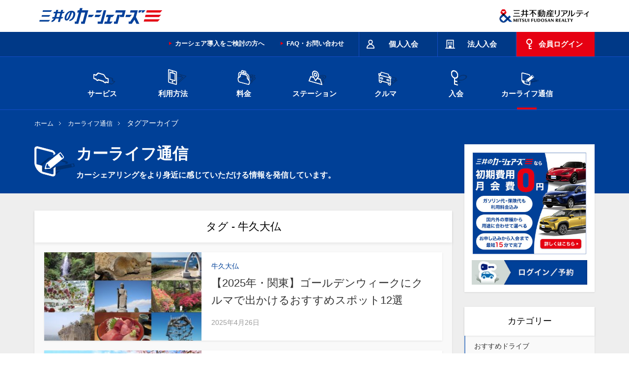

--- FILE ---
content_type: text/html
request_url: https://www.carshares.jp/blog/tag/%E7%89%9B%E4%B9%85%E5%A4%A7%E4%BB%8F/
body_size: 8375
content:
<!DOCTYPE html>
<!--[if lte IE 8 ]>
<html class="ie old-ie" lang="ja">
<![endif]-->
<!--[if (gte IE 9)|!(IE)]><!-->
<html lang="ja">
<head prefix="og: https://ogp.me/ns# fb: https://ogp.me/ns/fb# article: https://ogp.me/ns/article#">
<!-- META// -->
<meta charset="utf-8">
<meta http-equiv="X-UA-Compatible" content="IE=edge,chrome=1">
<meta name="format-detection" content="telephone=no,email=no">
<meta name="viewport" content="width=device-width,target-densitydpi=device-dpi">
<meta name="SKYPE_TOOLBAR" content="SKYPE_TOOLBAR_PARSER_COMPATIBLE">
<script type="application/ld+json">
{
"@context": "https://schema.org",
"@type": "WebSite",
"url": "https://www.carshares.jp/",
"name": "三井のカーシェアーズ",
"image": "https://www.carshares.jp/images/common/logo_carshares.png",
"description": "カーシェアなら三井のカーシェアーズ。首都圏（東京・神奈川・千葉・埼玉）と関西（大阪・京都）の三井のリパークを中心に、24時間いつでも30分からクルマがご利用可能です。ガソリン代・保険料コミで、マイカー・レンタカーよりも安くて便利。",
"publisher": {
	"@type": "Organization",
	"name": "三井不動産リアルティ",
	"url": "https://www.mf-realty.jp/",
	"logo": "https://www.mf-realty.jp/common/re_logo/logo_realty.png",
	"image": "https://www.mf-realty.jp/common/re_logo/logo_realty.png"
}
}
</script>
<meta name="description" content="三井不動産リアルティ株式会社の提供するカーシェアリングサービス「三井のカーシェアーズ」がカーシェアリングをより身近に感じていただける情報を発信します。">
<meta name="keywords" content="カーシェアリング,カーシェア,三井のカーシェアーズ,三井のリパーク">
<meta name="thumbnail" content="https://www.carshares.jp/images/common/thm.jpg" />
<title>タグアーカイブ - カーライフ通信 - 三井のカーシェアーズ(旧カレコ)</title>
<!-- //META -->
<!-- OGP// -->
<meta property="og:site_name" content="三井のカーシェアーズ(旧カレコ)">
<meta property="og:type" content="website">
<meta property="og:title" content="タグアーカイブ - カーライフ通信 - 三井のカーシェアーズ(旧カレコ)">
<meta property="og:description" content="三井不動産リアルティ株式会社の提供するカーシェアリングサービス「三井のカーシェアーズ」の公式ブログです。" />
<meta property="og:url" content="https://www.carshares.jp/blog/tag/header.html">
<meta property="og:image" content="https://www.carshares.jp/images/common/fb.png">
<meta name="twitter:card" content="summary_large_image">
<meta name="twitter:site" content="@31carshares">
<meta name="twitter:domain" content="31carshares">
<meta name="twitter:title" content="タグアーカイブ - カーライフ通信 - 三井のカーシェアーズ(旧カレコ)">
<meta name="twitter:description" content="三井不動産リアルティ株式会社の提供するカーシェアリングサービス「三井のカーシェアーズ」がカーシェアリングをより身近に感じていただける情報を発信します。">
<meta name="twitter:image" content="https://www.carshares.jp/images/common/fb.png">
<!-- //OGP -->
<!-- LINK// -->
<link rel="icon" href="/favicon.ico">
<!-- //LINK -->
<!-- CSS// -->
<link rel="stylesheet" type="text/css" href="/css/common.css?20250116">
<!-- //CSS -->
<!-- SCRIPT// -->
<script type="text/javascript" src="/js/jquery-3.5.1.min.js"></script>
<script type="text/javascript" src="/js/common.js"></script>
<!-- //SCRIPT -->
<!-- original_set// -->
<link rel="stylesheet" type="text/css" href="/blog/css/voice_style.css">
<link rel="stylesheet" type="text/css" href="/blog/css/voice_responsive.css">
<link rel="stylesheet" type="text/css" href="/blog/css/wp-block_style.min.css">
<link rel="stylesheet" type="text/css" href="/blog/css/meks-flexible-shortcodes_style.css">
<link rel="stylesheet" type="text/css" href="/blog/css/widget_style.css">
<link rel="stylesheet" type="text/css" href="/blog/css/widgets-on-pages-public.css">
<link rel="stylesheet" type="text/css" href="/blog/css/social-widget_style.css">
<link rel="stylesheet" type="text/css" href="/blog/css/simple-line-icons.css">
<link rel="stylesheet" type="text/css" href="/blog/css/font-awesome.min.css">
<script type="text/javascript" src="/blog/js/blog.js"></script>
<!-- //original_set -->
<!-- scheme.org// -->
<script type="application/ld+json">
{
"@context":"http://schema.org",
"@type":"Article",
"mainEntityOfPage": {
"@type": "WebPage",
"@id": "https://www.carshares.jp/blog/tag/header.html"
},
"headline": "三井のカーシェアーズ カーシェア通信 タグアーカイブ",
"image": ["https://www.carshares.jp/blog/uploads/login_bn2_2402.png"],
"author": {
"@type": "Organization",
"name": "三井のカーシェアーズ",
"url": "https://www.carshares.jp/"
},
"publisher": {
"@type": "Organization",
"name": "三井不動産リアルティ",
"logo": {
"@type": "ImageObject",
"url": "https://www.mf-realty.jp/common/re_logo/logo_realty.png"
}
}
}
}
</script>
<script type="application/ld+json">
{
"@context": "https://schema.org",
"@type": "Organization",
"name": "三井不動産リアルティ",
"description": "不動産のことなら全国仲介取扱件数No1の三井不動産リアルティ。分譲マンション・中古マンション・一戸建て・土地など住まいに関する不動産情報や、デューデリジェンス・不動産鑑定、オフィスビルや店舗の売買仲介・賃貸仲介など法人向け不動産情報、都心不動産情報を提供。駐車場経営による資産活用もご提案！不動産の売買・賃貸・活用をご検討されている方へおすすめのサイトです。",
"image": "https://www.mf-realty.jp/common/re_logo/logo_realty.png",
"logo": "https://www.mf-realty.jp/common/re_logo/logo_realty.png",
"url": "https://www.mf-realty.jp/"
}
</script>
<script type="application/ld+json">
{
"@context": "http://schema.org",
"@type": "BreadcrumbList",
"itemListElement":
[
{
"@type": "ListItem",
"position": 1,
"item":
{
"@id": "https://www.carshares.jp/",
"name": "総合TOP"
}
},
{
"@type": "ListItem",
"position": 2,
"item":
{
"@id": "https://www.carshares.jp/blog/",
"name": "カーライフ通信"
}
},
{
"@type": "ListItem",
"position": 3,
"item":
{
"@id": "https://www.carshares.jp/blog/tag/header.html",
"name": "タグアーカイブ"
}
}
]
}
</script>
<!-- //scheme.org -->
<link rel="canonical" href="https://www.carshares.jp/blog/tag/header.html">
<!-- Google Tag Manager -->
<script>(function(w,d,s,l,i){w[l]=w[l]||[];w[l].push({'gtm.start':
new Date().getTime(),event:'gtm.js'});var f=d.getElementsByTagName(s)[0],
j=d.createElement(s),dl=l!='dataLayer'?'&l='+l:'';j.async=true;j.src=
'https://www.googletagmanager.com/gtm.js?id='+i+dl;f.parentNode.insertBefore(j,f);
})(window,document,'script','dataLayer','GTM-WPT53NG');</script>
<!-- End Google Tag Manager -->
</head>
<body>
<!-- Google Tag Manager (noscript) -->
<noscript><iframe src="//www.googletagmanager.com/ns.html?id=GTM-WPT53NG"
height="0" width="0" style="display:none;visibility:hidden"></iframe></noscript>
<!-- End Google Tag Manager (noscript) -->
<div id="wrap">
<header itemscope itemtype="http://schema.org/Brand">
<div id="logoArea">
	  <p class="logo_careco"><a href="/">
<picture>
<source type="image/webp" srcset="/images/common/logo.webp" />
<img src="/images/common/logo.png" alt="三井のカーシェアーズ" itemprop="logo" width="546" height="110">
</picture>
</a></p>
<p class="logo_company">
<picture>
<source type="image/webp" srcset="/images/common/logo_company.webp" />
<img src="/images/common/logo_company.png" alt="三井不動産リアルティ" itemprop="logo" width="370" height="110">
</picture>
</p>
</div>
<div class="spOnly">
<div class="siteHead">
<div class="btnWrap">
<p class="logo"><a href="/">
<picture>
<source type="image/webp" srcset="/images/common/logo_sp.webp" />
<img src="/images/common/logo_sp.png" alt="三井のカーシェアーズ" itemprop="logo" width="260" height="64">
</picture>
</a></p>
<ul class="tabNav">
<li><span><img src="/images/common/sp_headtab_01.png" width="44" height="49" alt="入会"><br><span class="navName">入会</span></span></li>
<li><span><img src="/images/common/sp_headtab_02.png" width="44" height="50" alt="ログイン"><br><span class="navName">ログイン</span></span></li>
<li><span><img src="/images/common/sp_headtab_03.png" width="44" height="50" alt="メニュー"><br><span class="navName">メニュー</span></span></li>
</ul>
</div>
<div class="tabContents">
<div class="tabSec">
<ul class="entry">
<li><a href="https://request.carshares.jp/entry/m/membership?memberKbn=2" target="_blank"><img src="/images/common/sp_headtab_01_pict_01.png" alt="人のアイコンイラスト" loading="lazy"><br>個人入会</a></li>
<li><a href="https://request.carshares.jp/entry/m/membership?memberKbn=1" target="_blank"><img src="/images/common/sp_headtab_01_pict_02.png" alt="ビルのアイコンイラスト" loading="lazy"><br>法人入会</a></li>
</ul>
</div>
<div class="tabSec">
<ul class="loginSelect">
<li><a href="/flow/reservation/app/"><span>アプリでログイン</span></a></li>
<li><a href="https://member.carshares.jp/member/login" target="_blank"><span>WEBでログイン</span></a></li>
</ul>
</div>
<div class="tabSec">
<ul class="spGnav">
<li class="nav01"><span class="toggleBtn">サービス</span>
<ul class="childNav">
<li><a href="/service/">サービスのご案内</a></li>
<li><a href="/service/feature/">三井のカーシェアーズの特徴</a></li>
<li><a href="/service/comparison/">マイカー・レンタカーとの違い</a></li>
<li><span>おすすめの使い方</span>
<ul>
<li><a href="/service/case/#odekake/">おでかけ特集</a></li>
<li class="case_subCate"><a href="/service/case/#osusume">おすすめの使い方</a></li>
</ul>
</li>
<li><span>三井のカーシェアーズ会員特典</span>
<ul>
<li><a href="/service/benefits/">三井のカーシェアーズ会員特典</a></li>
<li><a href="/service/benefits/nipponr/">レンタカーの優待</a></li>
<li><a href="/service/benefits/odekake/">おでかけ特典</a></li>
<li><a href="/service/benefits/tpoint/">Vポイントが貯まる・使える</a></li>
<li><a href="/service/benefits/card/">ポイントが貯まる</a></li>
<li><a href="/service/benefits/coupon/">利用クーポン</a></li>
<li><a href="/service/benefits/mgh/">会員限定宿泊プラン</a></li>
</ul>
</li>
<li><span>法人向けカーシェアリング</span>
<ul>
<li><a href="/service/corporates/">法人向けカーシェアリング</a></li>
<li><a href="/service/corporates/cost/">三井のカーシェアーズでコストを削減</a></li>
<li><a href="/service/corporates/operation/">三井のカーシェアーズで業務効率が向上</a></li>
</ul>
</li>
<li><span>駐車場のオーナーさまへ</span>
<ul>
<li><a href="/owner/">カーシェア導入をご検討の方へ</a></li>
<li><a href="/owner/parking/">月極駐車場でカーシェア</a></li>
<li><a href="/owner/apartment/">マンションカーシェア</a></li>
<li><a href="/owner/commercial-facilities/">商業施設でカーシェア</a></li>
<li><a href="/owner/hotel/">ホテル・宿泊施設でカーシェア</a></li>
<li><a href="/owner/building/">オフィスビルでカーシェア</a></li>
</ul>
</li>
<li><a href="/news/">お知らせ</a></li>
</ul>
</li>
<li class="nav02"><span class="toggleBtn">利用方法</span>
<ul class="childNav">
<li><a href="/flow/">ご利用の流れ</a></li>
<li><span>ログイン</span>
<ul>
<li><a href="/flow/login/">ログイン</a></li>
<li><a href="/flow/login/pc/">会員ページの利用方法</a></li>
<li><a href="/flow/login/app/">アプリの利用方法</a></li>
</ul>
</li>
<li><span>予約方法</span>
<ul>
<li><a href="/flow/reservation/">予約方法</a></li>
<li><a href="/flow/reservation/pc/">会員ページで予約</a></li>
<li><a href="/flow/reservation/app/">アプリで予約</a></li>
<li><a href="/flow/reservation/acrossblock/">時間制限のあるステーション</a></li>
</ul>
</li>
<li><span>クルマのご利用</span>
<ul>
<li><a href="/flow/usage/">クルマのご利用</a></li>
<li><a href="/flow/usage/safetycheck/">出発前の安全点検</a></li>
<li><a href="/flow/usage/start/">利用開始</a></li>
<li><a href="/flow/usage/attention/">給油・洗車・延長</a></li>
<li><a href="/flow/usage/return/">利用終了</a></li>
<li><a href="/flow/usage/trouble/">サポート体制と保険について</a></li>
<li><a href="/flow/usage/userule/">ご利用のルール</a></li>
<li><a href="/flow/manual/trouble/">トラブルにあった場合の対応</a></li>
<li><a href="/car/video/">クルマの使い方動画</a></li>
</ul>
</li>
<li><a href="/flow/icc/">乗車カードの使い方</a></li>
<li><span>お支払い</span>
<ul>
<li><a href="/flow/payment/">お支払い</a></li>
<li><a href="/flow/payment/history/">ご利用履歴の確認方法</a></li>
</ul>
</li>
<li><span>ご利用の手引き</span>
<ul>
<li><a href="/flow/manual/">ご利用の手引き</a></li>
<li><a href="/flow/manual/userinfo/">登録情報の変更</a></li>
<li><a href="/flow/manual/function/">利用に関する機能</a></li>
<li><a href="/flow/manual/mystation/">マイステーションの登録・削除</a></li>
<li><a href="/flow/manual/bicycle/">自転車でお越しの際は</a></li>
<li><a href="/flow/manual/winter/">積雪・降雪エリアのご利用注意点</a></li>
</ul>
</li>
<li><a href="/flow/regulations/">利用規則</a></li>
</ul>
</li>
<li class="nav03"><span class="toggleBtn">料金</span>
<ul class="childNav">
<li><a href="/plan/">個人向け料金プラン</a></li>
<li><a href="/plan/corporates/">法人・個人事業者向け料金プラン</a></li>
<li><a href="/flow/usage/trouble/">営業補償およびその他の費用について</a></li>
<li><a href="/plan/simulation/">料金シミュレーション</a></li>
<li><a href="/plan/bestrate/" target="_blank">ベストレート宣言</a></li>
</ul>
</li>
<li class="nav04"><span class="toggleBtn">ステーション</span>
<ul class="childNav">
<li><span>ステーションを探す</span>
<ul>
<li><a href="/station/">場所から探す</a></li>
<li><a href="/station/car/">クルマから探す</a></li>
<li><a href="/station/area/">市区町村の一覧から探す</a></li>
<li><a href="/station/shinkansen/">新幹線・空港・ホテル近くから探す</a></li>
</ul>
</li>
<li><a href="/station/new/">新着&amp;オープン予定ステーション</a></li>
<li><a href="/station/drive/">ドライブシミュレーション</a></li>
<li><a href="https://request.carshares.jp/enquete/" target="_blank">ステーション設置のご要望</a></li>
</ul>
</li>
<li class="nav05"><span class="toggleBtn">クルマ</span>
<ul class="childNav">
<li><span>選べるクルマ</span>
<ul>
<li><a href="/car/">料金から選ぶ</a></li>
<li><a href="/car/type/">車両タイプから選ぶ</a></li>
<li><a href="/car/scene/">シーンから選ぶ</a></li>
</ul>
</li>
<li><a href="/car/video/">クルマの使い方動画</a></li>
<li><span>クルマの常備品</span>
<ul>
<li><a href="/car/item/">クルマの常備品</a></li>
<!--<li><a href="/car/item/studless/">冬用タイヤ 装備車両一覧</a></li>-->
<li><a href="/car/item/icc/">乗車カードの登録方法</a></li>
</ul>
</li>
<li><a href="/car/ev/">電気自動車の使い方</a></li>
</ul>
</li>
<li class="nav06"><span class="toggleBtn">入会</span>
<ul class="childNav">
<li><a href="https://request.carshares.jp/entry/m/membership?memberKbn=2">入会はこちら</a></li>
<li><a href="/entry/question/">入会に関する質問</a></li>
<li><span>入会方法</span>
<ul>
<li><a href="/entry/">個人入会方法</a></li>
<li><a href="/entry/corporates/">法人入会方法</a></li>
<li><a href="/entry/cp/friend/">お友達紹介</a></li>
</ul>
</li>
</ul>
</li>
<li class="nav07"><a href="/faq/">よくあるご質問・お問い合わせ</a>
<!--ul class="childNav">
<li><a href="/support/">お問い合わせ</a></li>
<li><a href="/faq/">よくあるご質問</a></li>
</ul-->
</li>
<li class="nav08"><span class="toggleBtn">カーライフ通信</span>
<ul class="childNav">
<li><a href="/blog/">カーライフ通信 トップ</a>
<ul>
<li><a href="/blog/drive/">おすすめドライブ</a></li>
<li><a href="/blog/carshare/">カーシェア</a></li>
<li><a href="/blog/service/">クルマ・サービス</a></li>
<li><a href="/blog/cost/">クルマ維持費</a></li>
<li><a href="/blog/knowledge/">ドライブの知識</a></li>
<li><a href="/blog/use/">三井のカーシェアーズの使い方</a></li>
</ul>
</li>
</ul>
</li>
<li class="nav09"><a href="/owner/">駐車場のオーナーさまへ</a></li>
</ul>
<!--form id="cse-search-box" class="serchBtm" action="/search/index.html">
<p class="inputArea">
<input type="hidden" name="cx" value="000260690434882398947:-f2vw1crc0m" />
<input type="hidden" name="ie" value="UTF-8" />
<input type="text" name="q" size="31" class="textInput" />
<span>
<input type="image" src="/images/common/icon_serch_sp.png" name="sa" value="Search" >
</span>
</p>
</form-->
</div>
</div>
</div>
</div>
<div class="pcOnly">
<div class="siteHead">
<div class="inner">
<!--form action="https://search.yahoo.co.jp/search" method="get" id="srch" class="serchHead" target="_blank">
<input type="hidden" name="fr" value="ysiw">
<input type="hidden" name="ei" value="utf-8">
<input type="hidden" name="vs" value="www.carshares.jp">
<p class="inputArea">
<input type="text" name="p" size="31" id="srchInput" class="textInput">
<span>
<input type="image" src="/images/common/icon_serch_pc.png" name="sa" value="Search" >
</span>
</p>
</form-->
<ul class="headMainMenu">
<li class="type01"><a href="https://request.carshares.jp/entry/m/membership?memberKbn=2" target="_blank"><span>個人入会</span></a></li>
<li class="type02"><a href="https://request.carshares.jp/entry/m/membership?memberKbn=1" target="_blank"><span>法人入会</span></a></li>
<li class="type03"><a href="https://member.carshares.jp/member/login" target="_blank"><span>会員ログイン</span></a></li>
</ul>
<ul class="subMenu">
<li><a href="/owner/">カーシェア導入をご検討の方へ</a></li>
<li><a href="/faq/">FAQ・お問い合わせ</a></li>
</ul>
</div>
</div>
<div class="gNavArea">
<div class="inner">
<ul>
<li><a href="/service/"><img src="/images/common/gnav_pc_pict_01.png" alt="横向きのクルマのアイコンイラスト" loading="lazy"><br>サービス</a></li>
<li><a href="/flow/"><img src="/images/common/gnav_pc_pict_02.png" alt="スマートホンのアイコンイラスト" loading="lazy"><br>利用方法</a></li>
<li><a href="/plan/"><img src="/images/common/gnav_pc_pict_03.png" alt="財布のアイコンイラスト" loading="lazy"><br>料金</a></li>
<li><a href="/station/"><img src="/images/common/gnav_pc_pict_04.png" alt="マップのアイコンイラスト" loading="lazy"><br>ステーション</a></li>
<li><a href="/car/"><img src="/images/common/gnav_pc_pict_05.png" alt="正面から見たクルマのアイコンイラスト" loading="lazy"><br>クルマ</a></li>
<li><a href="/entry/"><img src="/images/common/gnav_pc_pict_06.png" alt="鍵のアイコンイラスト" loading="lazy"><br>入会</a></li>
<li><a href="/blog/"><img src="/images/common/gnav_pc_pict_07.png" alt="コラムをイメージしたアイコンイラスト" loading="lazy"><br>カーライフ通信</a></li>
</ul>
</div>
<div class="megaMenu nav01">
<dl>
<dt>
<picture>
<source type="image/webp" srcset="/images/common/img_menu_service.webp" width="284" height="220" />
<img src="/images/common/img_menu_service.png" alt="サービス" width="284" height="220" loading="lazy">
</picture>
</dt>
<dd>
<ul>
<li><a href="/service/">サービスのご案内</a></li>
<li><a href="/service/feature/">三井のカーシェアーズの特徴</a></li>
<li><a href="/service/comparison/">マイカー・レンタカーとの違い</a></li>
<li><a href="/service/case/#odekake">おでかけ特集</a>
<li><a href="/service/case/#osusume">おすすめの使い方</a>
</li>
</ul>
<ul>
<li><a href="/service/benefits/">三井のカーシェアーズ会員特典</a>
<ul>
<li><a href="/service/benefits/nipponr/">レンタカーの優遇</a></li>
<li><a href="/service/benefits/odekake/">おでかけ特典</a></li>
<li><a href="/service/benefits/tpoint/">Vポイントが貯まる・使える</a></li>
<li><a href="/service/benefits/card/">ポイントが貯まる</a></li>
<li><a href="/service/benefits/coupon/">利用クーポン</a></li>
<li><a href="/service/benefits/mgh/">会員限定宿泊プラン</a></li>
</ul>
</li>
</ul>
<ul>
<li><a href="/service/corporates/">法人向けカーシェアリング</a>
<ul>
<li><a href="/service/corporates/cost/">三井のカーシェアーズでコストを削減</a></li>
<li><a href="/service/corporates/operation/">三井のカーシェアーズで業務効率が向上</a></li>
</ul>
</li>
<li><a href="/owner/">カーシェア導入をご検討の方へ</a>
<ul>
<li><a href="/owner/parking/">月極駐車場でカーシェア</a></li>
<li><a href="/owner/apartment/">マンションカーシェア</a></li>
<li><a href="/owner/commercial-facilities/">商業施設でカーシェア</a></li>
<li><a href="/owner/hotel/">ホテル・宿泊施設でカーシェア</a></li>
<li><a href="/owner/building/">オフィスビルでカーシェア</a></li>
</ul>
</li>
<li><a href="/news/">お知らせ</a></li>
</ul>
</dd>
</dl>
</div>
<div class="megaMenu nav02">
<dl>
<dt>
<picture>
<source type="image/webp" srcset="/images/common/img_menu_flow.webp" width="284" height="220" />
<img src="/images/common/img_menu_flow.jpg" alt="利用方法" width="284" height="220" loading="lazy">
</picture>
</dt>
<dd>
<ul>
<li><a href="/flow/">ご利用の流れ</a></li>
<li><a href="/flow/login/">ログイン</a>
<ul>
<li><a href="/flow/login/pc/">会員ページの利用方法</a></li>
<li><a href="/flow/login/app/">アプリの利用方法</a></li>
</ul>
</li>
<li><a href="/flow/reservation/">予約方法</a>
<ul>
<li><a href="/flow/reservation/pc/">会員ページで予約</a></li>
<li><a href="/flow/reservation/app/">アプリで予約</a></li>
<li><a href="/flow/reservation/acrossblock/">時間制限のあるステーション</a></li>
</ul>
</li>
</ul>
<ul>
<li><a href="/flow/usage/">クルマのご利用</a>
<ul>
<li><a href="/flow/usage/safetycheck/">出発前の安全点検</a></li>
<li><a href="/flow/usage/start/">利用開始</a></li>
<li><a href="/flow/usage/attention/">給油・洗車・延長</a></li>
<li><a href="/flow/usage/return/">利用終了</a></li>
<li><a href="/flow/usage/trouble/">サポート体制と保険について</a></li>
<li><a href="/flow/usage/userule/">ご利用のルール</a></li>
<li><a href="/flow/manual/trouble/">トラブルにあった場合の対応</a></li>
<li><a href="/car/video/">クルマの使い方動画</a></li>
</ul>
</li>
</ul>
<ul>
<li><a href="/flow/icc/">乗車カードの使い方</a></li>
<li><a href="/flow/payment/">お支払い</a>
<ul>
<li><a href="/flow/payment/history/">ご利用履歴の確認方法</a></li>
</ul>
</li>
<li><a href="/flow/manual/">ご利用の手引き</a>
<ul>
<li><a href="/flow/manual/userinfo/">登録情報の変更</a></li>
<li><a href="/flow/manual/function/">利用に関する機能</a></li>
<li><a href="/flow/manual/mystation/">マイステーションの登録・削除</a></li>
<li><a href="/flow/manual/bicycle/">自転車でお越しの際は</a></li>
<li><a href="/flow/manual/winter/">積雪・降雪エリアのご利用注意点</a></li>
</ul>
</li>
<li><a href="/flow/regulations/">利用規則</a></li>
</ul>
</dd>
</dl>
</div>
<div class="megaMenu nav03">
<dl>
<dt>
<picture>
<source type="image/webp" srcset="/images/common/img_menu_plan.webp" width="284" height="220" />
<img src="/images/common/img_menu_plan.jpg" alt="料金" width="284" height="220" loading="lazy">
</picture>
</dt>
<dd>
<ul>
<li><a href="/plan/">個人向け料金プラン</a>
<ul>
<li><a href="/plan/">ベーシックプラン</a></li>
<li><a href="/plan/free/">月会費無料プラン</a></li>
<li><a href="/mm/plan_change/">料金プランのご検討・プラン切り替えについて</a></li>
</ul>
</li>
<li><a href="/plan/corporates/">法人・個人事業者向け料金プラン</a>
<ul>
<li><a href="/plan/corporates/">法人ベーシックプラン</a></li>
<li><a href="/plan/corporates/gold/">法人ゴールドプラン</a></li>
</ul>
</li>
</ul>
<ul>
<li><a href="/flow/usage/trouble/">営業補償およびその他の費用について</a></li>
<li><a href="/plan/simulation/">料金シミュレーション</a></li>
<li><a href="/plan/bestrate/" target="_blank">ベストレート宣言</a></li>
</ul>
</dd>
</dl>
</div>
<div class="megaMenu nav04">
<dl>
<dt>
<picture>
<source type="image/webp" srcset="/images/common/img_menu_station.webp" width="284" height="220" />
<img src="/images/common/img_menu_station.jpg" alt="ステーションを探す" width="284" height="220" loading="lazy">
</picture>
</dt>
<dd>
<ul>
<li><a href="/station/">ステーションを探す</a>
<ul>
<li><a href="/station/">場所から探す</a></li>
<li><a href="/station/car/">クルマから探す</a></li>
<li><a href="/station/area/">市区町村の一覧から探す</a></li>
<li><a href="/station/shinkansen/">新幹線・空港・ホテル近くから探す</a></li>
</ul>
</li>
</ul>
<ul>
<li><a href="/station/new/">新着&amp;オープン予定ステーション</a></li>
<li><a href="/station/drive/">ドライブシミュレーション</a></li>
<li><a href="https://request.carshares.jp/enquete/" target="_blank">ステーション設置のご要望</a></li>
</ul>
</dd>
</dl>
</div>
<div class="megaMenu nav05">
<dl>
<dt>
<picture>
<source type="image/webp" srcset="/images/common/img_menu_car.webp" width="284" height="220" />
<img src="/images/common/img_menu_car.jpg" alt="クルマ" width="284" height="220" loading="lazy">
</picture>
</dt>
<dd>
<ul>
<li><a href="/car/">選べるクルマ</a>
<ul>
<li><a href="/car/">料金から選ぶ</a></li>
<li><a href="/car/type/">車両タイプから選ぶ</a></li>
<li><a href="/car/scene/">シーンから選ぶ</a></li>
</ul>
</li>
<li><a href="/car/video/">クルマの使い方動画</a></li>
</ul>
<ul>
<li><a href="/car/item/">クルマの常備品</a>
<ul>
<!--<li><a href="/car/item/studless/">冬用タイヤ 装備車両一覧</a></li>-->
<li><a href="/car/item/icc/">乗車カードの登録方法</a></li>
</ul>
</li>
<li><a href="/car/ev/">電気自動車の使い方</a></li>
</ul>
</dd>
</dl>
</div>
<div class="megaMenu nav06">
<dl>
<dt>
<picture>
<source type="image/webp" srcset="/images/common/img_menu_entry.webp" width="284" height="220" />
<img src="/images/common/img_menu_entry.jpg" alt="入会" width="284" height="220" loading="lazy">
</picture>
</dt>
<dd>
<ul>
<li><a href="https://request.carshares.jp/entry/m/membership?memberKbn=2">入会はこちら</a></li>
<li><a href="/entry/question/">入会に関する質問</a></li>
</ul>
<ul>
<li><a href="/entry/">個人入会方法</a></li>
<li><a href="/entry/corporates/">法人入会方法</a></li>
<li><a href="/entry/cp/friend/">お友達紹介</a></li>
</ul>
</dd>
</dl>
</div>
</div>
</div>
</header>
<div id="contentsWrap">
<div class="ttlSection">
<div class="inner">
<ul class="topicPath">
<li><a href="/">ホーム</a></li>
<li><a href="/blog/">カーライフ通信</a></li>
<li>タグアーカイブ</li>
</ul>
<div class="mainTitleArea" id="blogDir">
<h1 class="mainTitle01">カーライフ通信</h1>
<p class="lead">カーシェアリングをより身近に感じていただける情報を発信しています。</p>
</div>
</div>
</div>
<div id="contents" class="blog">
<div id="main">
<div class="main-box archive">
<div class="main-box-head">
<h1 class="main-box-title">タグ - 牛久大仏</h1>
</div>
<div class="main-box-inside">
<div class="vce-loop-wrap">                <article class="vce-post vce-lay-b">
                  <div class="meta-image">
                    <a href="/blog/22799/index.html" title="【2025年・関東】ゴールデンウィークにクルマで出かけるおすすめスポット12選">
                      <img src="/blog/uploads/gwtop-375x195.jpg" class="attachment-vce-lay-b size-vce-lay-b wp-post-image" alt="">
                    </a>
                  </div>
                  <div class="entry-header">
                    <span class="meta-category">牛久大仏</span>
                    <h2 class="entry-title"><a href="/blog/22799/index.html" title="【2025年・関東】ゴールデンウィークにクルマで出かけるおすすめスポット12選">【2025年・関東】ゴールデンウィークにクルマで出かけるおすすめスポット12選</a></h2>
                    <div class="entry-meta">
                      <div class="meta-item date"><span class="updated">2025年4月26日</span></div>
                    </div>
                  </div>
                </article>                <article class="vce-post vce-lay-b">
                  <div class="meta-image">
                    <a href="/blog/20583/index.html" title="【2025年・関東】クルマで行く人気＆穴場のお花見スポット11選">
                      <img src="/blog/uploads/sakura.title_-375x195.jpg" class="attachment-vce-lay-b size-vce-lay-b wp-post-image" alt="">
                    </a>
                  </div>
                  <div class="entry-header">
                    <span class="meta-category">牛久大仏</span>
                    <h2 class="entry-title"><a href="/blog/20583/index.html" title="【2025年・関東】クルマで行く人気＆穴場のお花見スポット11選">【2025年・関東】クルマで行く人気＆穴場のお花見スポット11選</a></h2>
                    <div class="entry-meta">
                      <div class="meta-item date"><span class="updated">2025年3月14日</span></div>
                    </div>
                  </div>
                </article>                <article class="vce-post vce-lay-b">
                  <div class="meta-image">
                    <a href="/blog/14909/index.html" title="【茨城】牛久大仏を見に行く観光ドライブ！ 周辺のおすすめスポットも紹介">
                      <img src="/blog/uploads/top-22-375x195.jpg" class="attachment-vce-lay-b size-vce-lay-b wp-post-image" alt="">
                    </a>
                  </div>
                  <div class="entry-header">
                    <span class="meta-category">牛久大仏</span>
                    <h2 class="entry-title"><a href="/blog/14909/index.html" title="【茨城】牛久大仏を見に行く観光ドライブ！ 周辺のおすすめスポットも紹介">【茨城】牛久大仏を見に行く観光ドライブ！ 周辺のおすすめスポットも紹介</a></h2>
                    <div class="entry-meta">
                      <div class="meta-item date"><span class="updated">2024年1月22日</span></div>
                    </div>
                  </div>
                </article>                <article class="vce-post vce-lay-b">
                  <div class="meta-image">
                    <a href="/blog/22094/index.html" title="人気記事をもう一度！2023年「カレコ公式ブログ」ランキング">
                      <img src="/blog/uploads/01-140-375x195.jpg" class="attachment-vce-lay-b size-vce-lay-b wp-post-image" alt="">
                    </a>
                  </div>
                  <div class="entry-header">
                    <span class="meta-category">牛久大仏</span>
                    <h2 class="entry-title"><a href="/blog/22094/index.html" title="人気記事をもう一度！2023年「カレコ公式ブログ」ランキング">人気記事をもう一度！2023年「カレコ公式ブログ」ランキング</a></h2>
                    <div class="entry-meta">
                      <div class="meta-item date"><span class="updated">2024年1月4日</span></div>
                    </div>
                  </div>
                </article>                <article class="vce-post vce-lay-b">
                  <div class="meta-image">
                    <a href="/blog/16914/index.html" title="桜見物やお花見の人気スポット&amp;穴場スポットを紹介！【2021年・関東】">
                      <img src="/blog/uploads/sakuratop-375x195.jpg" class="attachment-vce-lay-b size-vce-lay-b wp-post-image" alt="">
                    </a>
                  </div>
                  <div class="entry-header">
                    <span class="meta-category">牛久大仏</span>
                    <h2 class="entry-title"><a href="/blog/16914/index.html" title="桜見物やお花見の人気スポット&amp;穴場スポットを紹介！【2021年・関東】">桜見物やお花見の人気スポット&amp;穴場スポットを紹介！【2021年・関東】</a></h2>
                    <div class="entry-meta">
                      <div class="meta-item date"><span class="updated">2021年3月11日</span></div>
                    </div>
                  </div>
                </article></div>
</div>
</div><!-- #main --></div>
<div id="side">
<aside id="sidebar" class="sidebar right">
<div id="custom_html-2" class="widget_text widget widget_custom_html banner">
<div class="textwidget custom-html-widget">
<p>
<a href="/tp/000/blog/" target="_blank">
<img src="/blog/uploads/lp3s_2402.jpg" alt="三井のカーシェアーズ" title="三井のカーシェアーズ"></a>
</p>
<p>
<a href="https://member.carshares.jp/?action=login_form" target="_blank">
<img src="/blog/uploads/login_bn2_2402.png" alt="三井のカーシェアーズ会員ログインページ"></a>
</p>
</div>
</div><div id="categories-2" class="widget widget_categories">
<h4 class="widget-title"><span>カテゴリー</span></h4>
<ul>
<li class="cat-item"><a href="/blog/category/drive/"><span class="category-text">おすすめドライブ</span></a></li>
</li>
<li class="cat-item"><a href="/blog/category/carshare/"><span class="category-text">カーシェア</span></a></li>
</li>
<li class="cat-item"><a href="/blog/category/service/"><span class="category-text">クルマ・サービス</span></a></li>
</li>
<li class="cat-item"><a href="/blog/category/cost/"><span class="category-text">クルマ維持費</span></a></li>
</li>
<li class="cat-item"><a href="/blog/category/knowledge/"><span class="category-text">ドライブの知識</span></a></li>
</li>
<li class="cat-item"><a href="/blog/category/use/"><span class="category-text">三井のカーシェアーズの使い方</span></a></li>
</li>
</ul>
</div>
<div id="vce_posts_widget-3" class="widget vce_posts_widget">
<h4 class="widget-title"><span>人気の記事</span></h4>
<ul id="popular" class="vce-post-list">
</ul>
</div><div id="vce_posts_widget-3" class="widget vce_posts_widget">
<h4 class="widget-title"><span>最新の記事</span></h4>
<ul class="vce-post-list">
<li>
<a href="/blog/how-to-choose-car/" class="featured_image_sidebar">
<span class="vce-post-img">
<img src="/blog/uploads/0020_MV.jpg" class="attachment-vce-lay-d size-vce-lay-d wp-post-image" alt="">
</span>
</a>
<div class="vce-posts-wrap">
<a href="/blog/how-to-choose-car/" class="vce-post-link">クルマの選び方のポイント3選！迷ったときにおすすめの車種も紹介</a>
<div class="entry-meta"><div class="meta-item date"><span class="updated">2026年1月19日</span></div></div>
</div>
</li>
<li>
<a href="/blog/suv_fronx/" class="featured_image_sidebar">
<span class="vce-post-img">
<img src="/blog/uploads/e3f38b94df0fbc34477671363effbd60b06739a9.jpg" class="attachment-vce-lay-d size-vce-lay-d wp-post-image" alt="">
</span>
</a>
<div class="vce-posts-wrap">
<a href="/blog/suv_fronx/" class="vce-post-link">ワンランク上を感じさせる新しいコンパクトSUV「フロンクス」の特徴やサイズ、使い勝手を検証！</a>
<div class="entry-meta"><div class="meta-item date"><span class="updated">2026年1月15日</span></div></div>
</div>
</li>
<li>
<a href="/blog/car-broken-no-loaner-car/" class="featured_image_sidebar">
<span class="vce-post-img">
<img src="/blog/uploads/d4208beb386cff7a29cdf89ab9f4b37f8ff0a2d9.jpg" class="attachment-vce-lay-d size-vce-lay-d wp-post-image" alt="">
</span>
</a>
<div class="vce-posts-wrap">
<a href="/blog/car-broken-no-loaner-car/" class="vce-post-link">車が故障したときに代車がない場合はどうする？対処法を解説</a>
<div class="entry-meta"><div class="meta-item date"><span class="updated">2026年1月12日</span></div></div>
</div>
</li>
<li>
<a href="/blog/driving-afraid/" class="featured_image_sidebar">
<span class="vce-post-img">
<img src="/blog/uploads/0018_MV.jpg" class="attachment-vce-lay-d size-vce-lay-d wp-post-image" alt="">
</span>
</a>
<div class="vce-posts-wrap">
<a href="/blog/driving-afraid/" class="vce-post-link">車の運転が怖いと感じる理由って？克服方法も紹介</a>
<div class="entry-meta"><div class="meta-item date"><span class="updated">2026年1月 5日</span></div></div>
</div>
</li>
<li>
<a href="/blog/carsharing-merit-demerit/" class="featured_image_sidebar">
<span class="vce-post-img">
<img src="/blog/uploads/0017_MV.jpg" class="attachment-vce-lay-d size-vce-lay-d wp-post-image" alt="">
</span>
</a>
<div class="vce-posts-wrap">
<a href="/blog/carsharing-merit-demerit/" class="vce-post-link">カーシェアのメリット・デメリット！</a>
<div class="entry-meta"><div class="meta-item date"><span class="updated">2025年12月29日</span></div></div>
</div>
</li>
<li>
<a href="/blog/kumagaya_drive/" class="featured_image_sidebar">
<span class="vce-post-img">
<img src="/blog/uploads/aeb5106b050a59f80347e712eedd88c4b8ad4435.jpg" class="attachment-vce-lay-d size-vce-lay-d wp-post-image" alt="">
</span>
</a>
<div class="vce-posts-wrap">
<a href="/blog/kumagaya_drive/" class="vce-post-link">【埼玉】渋沢栄一ゆかりのスポットと深谷グルメを楽しむ日帰りドライブ</a>
<div class="entry-meta"><div class="meta-item date"><span class="updated">2025年12月26日</span></div></div>
</div>
</li>
<li>
<a href="/blog/sapa_shikoku/" class="featured_image_sidebar">
<span class="vce-post-img">
<img src="/blog/uploads/448c9931b542b5d7c4d1f111d0c4482f56c8cd51.jpg" class="attachment-vce-lay-d size-vce-lay-d wp-post-image" alt="">
</span>
</a>
<div class="vce-posts-wrap">
<a href="/blog/sapa_shikoku/" class="vce-post-link">SA・PAの達人に聞く「人気＆おすすめサービスエリア・パーキングエリア」四国編</a>
<div class="entry-meta"><div class="meta-item date"><span class="updated">2025年12月25日</span></div></div>
</div>
</li>
<li>
<a href="/blog/gunma_kanko_drive/" class="featured_image_sidebar">
<span class="vce-post-img">
<img src="/blog/uploads/dc35ef7f1d984ef2afd49a24a28247dfff36a568.jpg" class="attachment-vce-lay-d size-vce-lay-d wp-post-image" alt="">
</span>
</a>
<div class="vce-posts-wrap">
<a href="/blog/gunma_kanko_drive/" class="vce-post-link">【群馬】ガトーフェスタ ハラダにめんたいパーク！日帰りで楽しむ入場無料の工場見学ドライブ</a>
<div class="entry-meta"><div class="meta-item date"><span class="updated">2025年12月23日</span></div></div>
</div>
</li>
</ul>
</div><div id="mks_social_widget-2" class="widget mks_social_widget">
<h4 class="widget-title"><span>三井のカーシェアーズSNS</span></h4>
<ul class="mks_social_widget_ul">
<li><a href="https://www.facebook.com/carsharesfb" title="Facebook" class="socicon-facebook soc_rounded" target="_blank"><span>facebook</span></a></li>
<li><a href="https://twitter.com/31carshares" title="X (ex Twitter)" class="socicon-twitter soc_rounded" target="_blank"><span>twitter</span></a></li>
<li><a href="https://www.instagram.com/carsharesjp/" title="Instagram" class="socicon-instagram soc_rounded" target="_blank"><span>instagram</span></a></li>
<li><a href="https://page.line.me/careco" title="LINE" class="socicon-line soc_rounded" target="_blank"><span>line</span></a></li>
<li><a href="https://www.youtube.com/@carsharesjp" title="YouTube" class="socicon-youtube soc_rounded" target="_blank"><span>youtube</span></a></li>
</ul>
</div>
</aside>
</div>
<!-- #contents --></div>
<!-- #contentsWrap --></div>
<footer>
<div class="fTopSec">
<div class="inner clearfix">
<p class="pageTop pcOnly"><a href="#wrap"><img src="/images/common/icon_pc_pagetop_off.png" alt="PAGE TOP" loading="lazy"></a></p>
<p class="ttl">ステーション設置地域</p>
<div class="areaBox">
<ul class="areaList">
<li><a href="/station/hokkaido/">北海道</a></dt>
<li><a href="/station/miyagi/">宮城県</a></dt>
<li><a href="/station/ibaraki/">茨城県</a></dt>
<li><a href="/station/totigi/">栃木県</a></dt>
<li><a href="/station/gunma/">群馬県</a></dt>
<li><a href="/station/saitama/">埼玉県</a></dt>
<li><a href="/station/chiba/">千葉県</a></dt>
<li><a href="/station/tokyo/">東京都</a></dt>
<li><a href="/station/kanagawa/">神奈川県</a></dt>
<li><a href="/station/nigata/">新潟県</a></dt>
<li><a href="/station/toyama/">富山県</a></dt>
<li><a href="/station/ishikawa/">石川県</a></dt>
<li><a href="/station/nagano/">長野県</a></dt>
<li><a href="/station/shizuoka/">静岡県</a></dt>
<li><a href="/station/aichi/">愛知県</a></dt>
<li><a href="/station/kyoto/">京都府</a></dt>
<li><a href="/station/osaka/">大阪府</a></dt>
<li><a href="/station/hyogo/">兵庫県</a></dt>
<li><a href="/station/nara/">奈良県</a></dt>
<li><a href="/station/hiroshima/">広島県</a></dt>
<li><a href="/station/okayama/">岡山県</a></dt>
<li><a href="/station/fukuoka/">福岡県</a></dt>
<li><a href="/station/kumamoto/">熊本県</a></dt>
<li><a href="/station/okinawa/">沖縄県</a></dt>
</ul>
</div>
</div>
</div>
<nav class="topicPath">
<ul>
<li><a href="/">ホーム</a></li>
<li>カーライフ通信</li>
</ul>
</nav>
<div class="fBtmSec">
<div class="inner">
<ul class="siteLinks">
<li><a href="/faq/">お問い合わせ</a></li>
<li><a href="/policy/">サイトポリシー</a></li>
<li><a href="/rules/">規約・約款・個人情報の取り扱いについて</a></li>
<li><a href="/trade/">特定商取引に基づく表記</a></li>
<li><a href="/sitemap/">サイトマップ</a></li>
<li><a href="/ecodrive/">エコドライブ10のすすめ</a></li>
</ul>
<ul class="snsLinks">
<li><a href="https://www.instagram.com/carsharesjp/" target="_blank"><img src="/images/common/icon_sns_ig.svg" alt="Instagram" loading="lazy"></a></li>
<li><a href="https://www.facebook.com/carsharesfb" target="_blank"><img src="/images/common/icon_sns_fb.svg" alt="Facebook" loading="lazy"></a></li>
<li><a href="https://twitter.com/31carshares" target="_blank"><img src="/images/common/icon_sns_x.svg" alt="X" loading="lazy"></a></li>
<li><a href="https://page.line.me/careco" target="_blank"><img src="/images/common/icon_sns_ln.svg" alt="LINE" loading="lazy"></a></li>
<li><a href="https://www.youtube.com/@carsharesjp" target="_blank"><img src="/images/common/icon_sns_yt.svg" alt="Youtube" loading="lazy"></a></li>
</ul>
</div>
</div>
<div class="mrh-footer-company">
<div class="mrh-footer-realty">
<div class="mrh-footer-realty__header"><a href="https://www.mf-realty.jp/" target="_blank">
<picture>
<source type="image/webp" srcset="/images/common/logo_company.webp" />
<img src="/images/common/logo_company.png" alt="三井不動産リアルティ" itemprop="logo" width="370" height="110" loading="lazy">
</picture>
</a></div>
<div class="mrh-footer-realty__body">
<a class="mrh-footer-realty__item" href="https://www.mf-realty.jp/corp/outline.html" target="_blank">会社情報</a>
<a class="mrh-footer-realty__item" href="https://www.mf-realty.jp/recruit/index.html" target="_blank">採用情報</a>
<a class="mrh-footer-realty__item" href="https://www.mf-realty.jp/news/index.html" target="_blank">ニュースリリース</a>
<a class="mrh-footer-realty__item" href="https://www.mf-realty.jp/personal-info/realty.html" target="_blank">個人情報保護方針</a>
<a class="mrh-footer-realty__item" href="https://www.mf-realty.jp/personal-info/specificprivacy.html" target="_blank">特定個人情報基本方針</a>
<a class="mrh-footer-realty__item" href="https://www.mf-realty.jp/personal-info/" target="_blank">個人情報の取り扱い</a>
<a class="mrh-footer-realty__item" href="https://www.mf-realty.jp/attention/cookie_accesslog.html" target="_blank">Cookieおよびアクセスログについて</a>
<a class="mrh-footer-realty__item" href="https://www.mitsuifudosan.co.jp/social_media/" target="_blank">ソーシャルメディアポリシー</a>
</div>
</div>
<div class="mrh-footer-copyright">Copyright (C) MITSUI FUDOSAN REALTY CO.,LTD. All rights reserved.</div>
</div>
<p class="pageTop spOnlyIm"><a href="#wrap"><img src="/images/common/icon_sp_pagetop.png" alt="PAGE TOP" width="104" height="104" loading="lazy"></a></p>
</footer>
<!-- #wrap --></div>
</body>
</html>


--- FILE ---
content_type: application/javascript
request_url: https://www.carshares.jp/blog/js/blog.js
body_size: 372
content:
$(function(){
  var keys = [];
  $.getJSON("/blog/data.json", function(index){
    var keys = [];
    var randoms = [];
    const num = 5;
    
    for (let i = 0; i < num; i++) {
      for(var key in index){
        keys.push(key);
      }

      
      while(true){
        var rNum = Math.floor(Math.random()*keys.length);
        if(!randoms.includes(rNum)){
          randoms.push(rNum);
          break;
        }
      }
  
      var html1 = '<li>';
      var html2 = '<a href="'+index[keys[rNum]].link+'" class="featured_image_sidebar">';
      var html3 = '<span class="vce-post-img">';
      var html4 = '<img src="'+index[keys[rNum]].eyecatch+'" class="attachment-vce-lay-d size-vce-lay-d wp-post-image" alt="'+index[keys[rNum]].title+'">';
      var html5 = '</span>';
      var html6 = '</a>';
      var html7 = '<div class="vce-posts-wrap">';
      var html8 = '<a href="'+index[keys[rNum]].link+'" class="vce-post-link">'+index[keys[rNum]].title+'</a>';
      var html9 = '</li>';
      var html10 = '</ul>';
      var html11 = '</div>';
      var content = html1 + html2 + html3 + html4 + html5 + html6 + html7 + html8 + html9 + html10 + html11;
      $('#popular').append(content);
      
    }
  });
});


$(function(){
  $('.entry-group').each(function(i){
    $(this).addClass('customblockname-' + (i + 1));
  });
});

$(function(){
  $('.entry-group').each(function(index){
    var uniqueId = 'section-' + (index + 1);
    $(this).attr('id', uniqueId);
  });
});